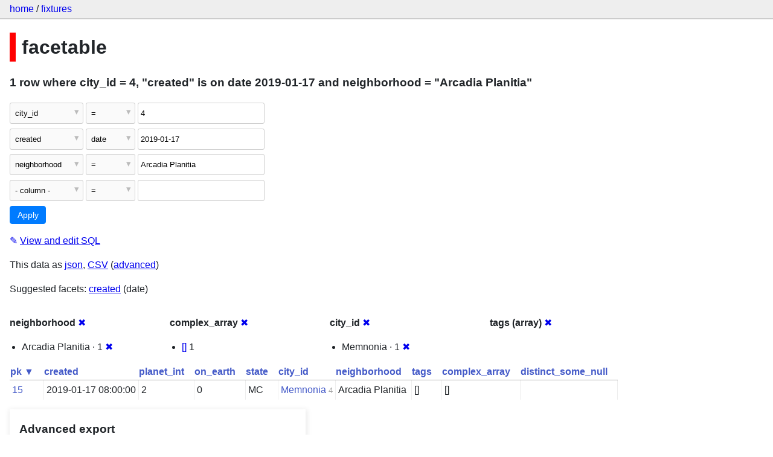

--- FILE ---
content_type: text/html; charset=utf-8
request_url: https://datasette-public.vercel.app/fixtures/facetable?_facet=neighborhood&_facet=complex_array&_facet=city_id&neighborhood=Arcadia+Planitia&_facet_array=tags&city_id=4&created__date=2019-01-17
body_size: 3315
content:
<!DOCTYPE html>
<html>
<head>
    <title>fixtures: facetable: 1 row
    where where city_id = 4, &#34;created&#34; is on date 2019-01-17 and neighborhood = &#34;Arcadia Planitia&#34;</title>
    <link rel="stylesheet" href="/-/static/app.css?4434ab">
    <meta name="viewport" content="width=device-width, initial-scale=1, shrink-to-fit=no">




<style>
@media only screen and (max-width: 576px) {

    .rows-and-columns td:nth-of-type(1):before { content: "pk"; }

    .rows-and-columns td:nth-of-type(2):before { content: "created"; }

    .rows-and-columns td:nth-of-type(3):before { content: "planet_int"; }

    .rows-and-columns td:nth-of-type(4):before { content: "on_earth"; }

    .rows-and-columns td:nth-of-type(5):before { content: "state"; }

    .rows-and-columns td:nth-of-type(6):before { content: "city_id"; }

    .rows-and-columns td:nth-of-type(7):before { content: "neighborhood"; }

    .rows-and-columns td:nth-of-type(8):before { content: "tags"; }

    .rows-and-columns td:nth-of-type(9):before { content: "complex_array"; }

    .rows-and-columns td:nth-of-type(10):before { content: "distinct_some_null"; }

}
</style>

</head>
<body class="table db-fixtures table-facetable">

<nav class="hd">
    <p class="crumbs">
        <a href="/">home</a> /
        <a href="/fixtures">fixtures</a>
    </p>
    
</nav>

<div class="bd">


<h1 style="padding-left: 10px; border-left: 10px solid #ff0000">facetable</h1>





    <h3>1 row
        where city_id = 4, &#34;created&#34; is on date 2019-01-17 and neighborhood = &#34;Arcadia Planitia&#34;
    </h3>


<form class="filters" action="/fixtures/facetable" method="get">
    
    
        <div class="filter-row">
            <div class="select-wrapper">
                <select name="_filter_column_1">
                    <option value="">- remove filter -</option>
                    
                          <option>pk</option>
                    
                          <option>created</option>
                    
                          <option>planet_int</option>
                    
                          <option>on_earth</option>
                    
                          <option>state</option>
                    
                          <option selected>city_id</option>
                    
                          <option>neighborhood</option>
                    
                          <option>tags</option>
                    
                          <option>complex_array</option>
                    
                          <option>distinct_some_null</option>
                    
                </select>
            </div><div class="select-wrapper filter-op">
                <select name="_filter_op_1">
                    
                        <option value="exact" selected>=</option>
                    
                        <option value="not">!=</option>
                    
                        <option value="contains">contains</option>
                    
                        <option value="endswith">ends with</option>
                    
                        <option value="startswith">starts with</option>
                    
                        <option value="gt">&gt;</option>
                    
                        <option value="gte">≥</option>
                    
                        <option value="lt">&lt;</option>
                    
                        <option value="lte">≤</option>
                    
                        <option value="like">like</option>
                    
                        <option value="glob">glob</option>
                    
                        <option value="in">in</option>
                    
                        <option value="notin">not in</option>
                    
                        <option value="arraycontains">array contains</option>
                    
                        <option value="date">date</option>
                    
                        <option value="isnull__1">is null</option>
                    
                        <option value="notnull__1">is not null</option>
                    
                        <option value="isblank__1">is blank</option>
                    
                        <option value="notblank__1">is not blank</option>
                    
                </select>
            </div><input type="text" name="_filter_value_1" class="filter-value" value="4">
        </div>
    
        <div class="filter-row">
            <div class="select-wrapper">
                <select name="_filter_column_2">
                    <option value="">- remove filter -</option>
                    
                          <option>pk</option>
                    
                          <option selected>created</option>
                    
                          <option>planet_int</option>
                    
                          <option>on_earth</option>
                    
                          <option>state</option>
                    
                          <option>city_id</option>
                    
                          <option>neighborhood</option>
                    
                          <option>tags</option>
                    
                          <option>complex_array</option>
                    
                          <option>distinct_some_null</option>
                    
                </select>
            </div><div class="select-wrapper filter-op">
                <select name="_filter_op_2">
                    
                        <option value="exact">=</option>
                    
                        <option value="not">!=</option>
                    
                        <option value="contains">contains</option>
                    
                        <option value="endswith">ends with</option>
                    
                        <option value="startswith">starts with</option>
                    
                        <option value="gt">&gt;</option>
                    
                        <option value="gte">≥</option>
                    
                        <option value="lt">&lt;</option>
                    
                        <option value="lte">≤</option>
                    
                        <option value="like">like</option>
                    
                        <option value="glob">glob</option>
                    
                        <option value="in">in</option>
                    
                        <option value="notin">not in</option>
                    
                        <option value="arraycontains">array contains</option>
                    
                        <option value="date" selected>date</option>
                    
                        <option value="isnull__1">is null</option>
                    
                        <option value="notnull__1">is not null</option>
                    
                        <option value="isblank__1">is blank</option>
                    
                        <option value="notblank__1">is not blank</option>
                    
                </select>
            </div><input type="text" name="_filter_value_2" class="filter-value" value="2019-01-17">
        </div>
    
        <div class="filter-row">
            <div class="select-wrapper">
                <select name="_filter_column_3">
                    <option value="">- remove filter -</option>
                    
                          <option>pk</option>
                    
                          <option>created</option>
                    
                          <option>planet_int</option>
                    
                          <option>on_earth</option>
                    
                          <option>state</option>
                    
                          <option>city_id</option>
                    
                          <option selected>neighborhood</option>
                    
                          <option>tags</option>
                    
                          <option>complex_array</option>
                    
                          <option>distinct_some_null</option>
                    
                </select>
            </div><div class="select-wrapper filter-op">
                <select name="_filter_op_3">
                    
                        <option value="exact" selected>=</option>
                    
                        <option value="not">!=</option>
                    
                        <option value="contains">contains</option>
                    
                        <option value="endswith">ends with</option>
                    
                        <option value="startswith">starts with</option>
                    
                        <option value="gt">&gt;</option>
                    
                        <option value="gte">≥</option>
                    
                        <option value="lt">&lt;</option>
                    
                        <option value="lte">≤</option>
                    
                        <option value="like">like</option>
                    
                        <option value="glob">glob</option>
                    
                        <option value="in">in</option>
                    
                        <option value="notin">not in</option>
                    
                        <option value="arraycontains">array contains</option>
                    
                        <option value="date">date</option>
                    
                        <option value="isnull__1">is null</option>
                    
                        <option value="notnull__1">is not null</option>
                    
                        <option value="isblank__1">is blank</option>
                    
                        <option value="notblank__1">is not blank</option>
                    
                </select>
            </div><input type="text" name="_filter_value_3" class="filter-value" value="Arcadia Planitia">
        </div>
    
    <div class="filter-row">
        <div class="select-wrapper">
            <select name="_filter_column">
                <option value="">- column -</option>
                
                      <option>pk</option>
                
                      <option>created</option>
                
                      <option>planet_int</option>
                
                      <option>on_earth</option>
                
                      <option>state</option>
                
                      <option>city_id</option>
                
                      <option>neighborhood</option>
                
                      <option>tags</option>
                
                      <option>complex_array</option>
                
                      <option>distinct_some_null</option>
                
            </select>
        </div><div class="select-wrapper filter-op">
            <select name="_filter_op">
                
                    <option value="exact">=</option>
                
                    <option value="not">!=</option>
                
                    <option value="contains">contains</option>
                
                    <option value="endswith">ends with</option>
                
                    <option value="startswith">starts with</option>
                
                    <option value="gt">&gt;</option>
                
                    <option value="gte">≥</option>
                
                    <option value="lt">&lt;</option>
                
                    <option value="lte">≤</option>
                
                    <option value="like">like</option>
                
                    <option value="glob">glob</option>
                
                    <option value="in">in</option>
                
                    <option value="notin">not in</option>
                
                    <option value="arraycontains">array contains</option>
                
                    <option value="date">date</option>
                
                    <option value="isnull__1">is null</option>
                
                    <option value="notnull__1">is not null</option>
                
                    <option value="isblank__1">is blank</option>
                
                    <option value="notblank__1">is not blank</option>
                
            </select>
        </div><input type="text" name="_filter_value" class="filter-value">
    </div>
    <div class="filter-row">
        
            <div class="select-wrapper small-screen-only">
                <select name="_sort" id="sort_by">
                    <option value="">Sort...</option>
                    
                        
                            <option value="pk" selected>Sort by pk</option>
                        
                    
                        
                            <option value="created">Sort by created</option>
                        
                    
                        
                            <option value="planet_int">Sort by planet_int</option>
                        
                    
                        
                            <option value="on_earth">Sort by on_earth</option>
                        
                    
                        
                            <option value="state">Sort by state</option>
                        
                    
                        
                            <option value="city_id">Sort by city_id</option>
                        
                    
                        
                            <option value="neighborhood">Sort by neighborhood</option>
                        
                    
                        
                            <option value="tags">Sort by tags</option>
                        
                    
                        
                            <option value="complex_array">Sort by complex_array</option>
                        
                    
                        
                            <option value="distinct_some_null">Sort by distinct_some_null</option>
                        
                    
                </select>
            </div>
            <label class="sort_by_desc small-screen-only"><input type="checkbox" name="_sort_by_desc"> descending</label>
        
        
            <input type="hidden" name="_facet" value="neighborhood">
        
            <input type="hidden" name="_facet" value="complex_array">
        
            <input type="hidden" name="_facet" value="city_id">
        
            <input type="hidden" name="_facet" value="tags">
        
        
        <input type="submit" value="Apply">
    </div>
</form>




    <p><a class="not-underlined" title="select pk, created, planet_int, on_earth, state, city_id, neighborhood, tags, complex_array, distinct_some_null from facetable where &#34;city_id&#34; = :p0 and date(&#34;created&#34;) = :p1 and &#34;neighborhood&#34; = :p2 order by pk limit 101" href="/fixtures?sql=select+pk%2C+created%2C+planet_int%2C+on_earth%2C+state%2C+city_id%2C+neighborhood%2C+tags%2C+complex_array%2C+distinct_some_null+from+facetable+where+%22city_id%22+%3D+%3Ap0+and+date%28%22created%22%29+%3D+%3Ap1+and+%22neighborhood%22+%3D+%3Ap2+order+by+pk+limit+101&amp;p0=4&p1=2019-01-17&p2=Arcadia+Planitia">&#x270e; <span class="underlined">View and edit SQL</span></a></p>


<p class="export-links">This data as <a href="/fixtures/facetable.json?_facet=neighborhood&amp;_facet=complex_array&amp;_facet=city_id&amp;neighborhood=Arcadia Planitia&amp;_facet_array=tags&amp;city_id=4&amp;created__date=2019-01-17&amp;_labels=on">json</a>, <a href="/fixtures/facetable.csv?_facet=neighborhood&amp;_facet=complex_array&amp;_facet=city_id&amp;neighborhood=Arcadia Planitia&amp;_facet_array=tags&amp;city_id=4&amp;created__date=2019-01-17&amp;_labels=on&amp;_size=max">CSV</a> (<a href="#export">advanced</a>)</p>


    <p class="suggested-facets">
        Suggested facets: <a href="https://datasette-public.vercel.app/fixtures/facetable?_facet=neighborhood&amp;_facet=complex_array&amp;_facet=city_id&amp;neighborhood=Arcadia+Planitia&amp;_facet_array=tags&amp;city_id=4&amp;created__date=2019-01-17&amp;_facet_date=created#facet-created">created</a> (date)
    </p>





    <div class="facet-results">
        
            <div class="facet-info facet-fixtures-facetable-neighborhood" id="facet-neighborhood">
                <p class="facet-info-name">
                    <strong>neighborhood</strong>
                    
                        <a href="/fixtures/facetable?_facet=complex_array&amp;_facet=city_id&amp;neighborhood=Arcadia+Planitia&amp;_facet_array=tags&amp;city_id=4&amp;created__date=2019-01-17" class="cross">&#x2716;</a>
                    
                </p>
                <ul>
                    
                        
                            <li>Arcadia Planitia &middot; 1 <a href="https://datasette-public.vercel.app/fixtures/facetable?_facet=neighborhood&amp;_facet=complex_array&amp;_facet=city_id&amp;_facet_array=tags&amp;city_id=4&amp;created__date=2019-01-17" class="cross">&#x2716;</a></li>
                        
                    
                    
                </ul>
            </div>
        
            <div class="facet-info facet-fixtures-facetable-complex_array" id="facet-complex_array">
                <p class="facet-info-name">
                    <strong>complex_array</strong>
                    
                        <a href="/fixtures/facetable?_facet=neighborhood&amp;_facet=city_id&amp;neighborhood=Arcadia+Planitia&amp;_facet_array=tags&amp;city_id=4&amp;created__date=2019-01-17" class="cross">&#x2716;</a>
                    
                </p>
                <ul>
                    
                        
                            <li><a href="https://datasette-public.vercel.app/fixtures/facetable?_facet=neighborhood&amp;_facet=complex_array&amp;_facet=city_id&amp;neighborhood=Arcadia+Planitia&amp;_facet_array=tags&amp;city_id=4&amp;created__date=2019-01-17&amp;complex_array=%5B%5D">[]</a> 1</li>
                        
                    
                    
                </ul>
            </div>
        
            <div class="facet-info facet-fixtures-facetable-city_id" id="facet-city_id">
                <p class="facet-info-name">
                    <strong>city_id</strong>
                    
                        <a href="/fixtures/facetable?_facet=neighborhood&amp;_facet=complex_array&amp;neighborhood=Arcadia+Planitia&amp;_facet_array=tags&amp;city_id=4&amp;created__date=2019-01-17" class="cross">&#x2716;</a>
                    
                </p>
                <ul>
                    
                        
                            <li>Memnonia &middot; 1 <a href="https://datasette-public.vercel.app/fixtures/facetable?_facet=neighborhood&amp;_facet=complex_array&amp;_facet=city_id&amp;neighborhood=Arcadia+Planitia&amp;_facet_array=tags&amp;created__date=2019-01-17" class="cross">&#x2716;</a></li>
                        
                    
                    
                </ul>
            </div>
        
            <div class="facet-info facet-fixtures-facetable-tags" id="facet-tags">
                <p class="facet-info-name">
                    <strong>tags (array)</strong>
                    
                        <a href="/fixtures/facetable?_facet=neighborhood&amp;_facet=complex_array&amp;_facet=city_id&amp;neighborhood=Arcadia+Planitia&amp;city_id=4&amp;created__date=2019-01-17" class="cross">&#x2716;</a>
                    
                </p>
                <ul>
                    
                    
                </ul>
            </div>
        
    </div>



    <table class="rows-and-columns">
        <thead>
            <tr>
                
                    <th class="col-pk" scope="col">
                        
                            
                                <a href="/fixtures/facetable?_facet=neighborhood&amp;_facet=complex_array&amp;_facet=city_id&amp;neighborhood=Arcadia+Planitia&amp;_facet_array=tags&amp;city_id=4&amp;created__date=2019-01-17&amp;_sort_desc=pk" rel="nofollow">pk&nbsp;▼</a>
                            
                        
                    </th>
                
                    <th class="col-created" scope="col">
                        
                            
                                <a href="/fixtures/facetable?_facet=neighborhood&amp;_facet=complex_array&amp;_facet=city_id&amp;neighborhood=Arcadia+Planitia&amp;_facet_array=tags&amp;city_id=4&amp;created__date=2019-01-17&amp;_sort=created" rel="nofollow">created</a>
                            
                        
                    </th>
                
                    <th class="col-planet_int" scope="col">
                        
                            
                                <a href="/fixtures/facetable?_facet=neighborhood&amp;_facet=complex_array&amp;_facet=city_id&amp;neighborhood=Arcadia+Planitia&amp;_facet_array=tags&amp;city_id=4&amp;created__date=2019-01-17&amp;_sort=planet_int" rel="nofollow">planet_int</a>
                            
                        
                    </th>
                
                    <th class="col-on_earth" scope="col">
                        
                            
                                <a href="/fixtures/facetable?_facet=neighborhood&amp;_facet=complex_array&amp;_facet=city_id&amp;neighborhood=Arcadia+Planitia&amp;_facet_array=tags&amp;city_id=4&amp;created__date=2019-01-17&amp;_sort=on_earth" rel="nofollow">on_earth</a>
                            
                        
                    </th>
                
                    <th class="col-state" scope="col">
                        
                            
                                <a href="/fixtures/facetable?_facet=neighborhood&amp;_facet=complex_array&amp;_facet=city_id&amp;neighborhood=Arcadia+Planitia&amp;_facet_array=tags&amp;city_id=4&amp;created__date=2019-01-17&amp;_sort=state" rel="nofollow">state</a>
                            
                        
                    </th>
                
                    <th class="col-city_id" scope="col">
                        
                            
                                <a href="/fixtures/facetable?_facet=neighborhood&amp;_facet=complex_array&amp;_facet=city_id&amp;neighborhood=Arcadia+Planitia&amp;_facet_array=tags&amp;city_id=4&amp;created__date=2019-01-17&amp;_sort=city_id" rel="nofollow">city_id</a>
                            
                        
                    </th>
                
                    <th class="col-neighborhood" scope="col">
                        
                            
                                <a href="/fixtures/facetable?_facet=neighborhood&amp;_facet=complex_array&amp;_facet=city_id&amp;neighborhood=Arcadia+Planitia&amp;_facet_array=tags&amp;city_id=4&amp;created__date=2019-01-17&amp;_sort=neighborhood" rel="nofollow">neighborhood</a>
                            
                        
                    </th>
                
                    <th class="col-tags" scope="col">
                        
                            
                                <a href="/fixtures/facetable?_facet=neighborhood&amp;_facet=complex_array&amp;_facet=city_id&amp;neighborhood=Arcadia+Planitia&amp;_facet_array=tags&amp;city_id=4&amp;created__date=2019-01-17&amp;_sort=tags" rel="nofollow">tags</a>
                            
                        
                    </th>
                
                    <th class="col-complex_array" scope="col">
                        
                            
                                <a href="/fixtures/facetable?_facet=neighborhood&amp;_facet=complex_array&amp;_facet=city_id&amp;neighborhood=Arcadia+Planitia&amp;_facet_array=tags&amp;city_id=4&amp;created__date=2019-01-17&amp;_sort=complex_array" rel="nofollow">complex_array</a>
                            
                        
                    </th>
                
                    <th class="col-distinct_some_null" scope="col">
                        
                            
                                <a href="/fixtures/facetable?_facet=neighborhood&amp;_facet=complex_array&amp;_facet=city_id&amp;neighborhood=Arcadia+Planitia&amp;_facet_array=tags&amp;city_id=4&amp;created__date=2019-01-17&amp;_sort=distinct_some_null" rel="nofollow">distinct_some_null</a>
                            
                        
                    </th>
                
            </tr>
        </thead>
        <tbody>
        
            <tr>
                
                    <td class="col-pk"><a href="/fixtures/facetable/15">15</a></td>
                
                    <td class="col-created">2019-01-17 08:00:00</td>
                
                    <td class="col-planet_int">2</td>
                
                    <td class="col-on_earth">0</td>
                
                    <td class="col-state">MC</td>
                
                    <td class="col-city_id"><a href="/fixtures/facet_cities/4">Memnonia</a>&nbsp;<em>4</em></td>
                
                    <td class="col-neighborhood">Arcadia Planitia</td>
                
                    <td class="col-tags">[]</td>
                
                    <td class="col-complex_array">[]</td>
                
                    <td class="col-distinct_some_null">&nbsp;</td>
                
            </tr>
        
        </tbody>
    </table>





    <div id="export" class="advanced-export">
        <h3>Advanced export</h3>
        <p>JSON shape:
            <a href="/fixtures/facetable.json?_facet=neighborhood&amp;_facet=complex_array&amp;_facet=city_id&amp;neighborhood=Arcadia Planitia&amp;_facet_array=tags&amp;city_id=4&amp;created__date=2019-01-17&amp;_labels=on">default</a>,
            <a href="/fixtures/facetable.json?_facet=neighborhood&amp;_facet=complex_array&amp;_facet=city_id&amp;neighborhood=Arcadia Planitia&amp;_facet_array=tags&amp;city_id=4&amp;created__date=2019-01-17&amp;_labels=on&amp;_shape=array">array</a>,
            <a href="/fixtures/facetable.json?_facet=neighborhood&amp;_facet=complex_array&amp;_facet=city_id&amp;neighborhood=Arcadia Planitia&amp;_facet_array=tags&amp;city_id=4&amp;created__date=2019-01-17&amp;_labels=on&amp;_shape=array&amp;_nl=on">newline-delimited</a>,
                <a href="/fixtures/facetable.json?_facet=neighborhood&amp;_facet=complex_array&amp;_facet=city_id&amp;neighborhood=Arcadia Planitia&amp;_facet_array=tags&amp;city_id=4&amp;created__date=2019-01-17&amp;_labels=on&amp;_shape=object">object</a>
            
        </p>
        <form action="/fixtures/facetable.csv" method="get">
            <p>
                CSV options:
                <label><input type="checkbox" name="_dl"> download file</label>
                <label><input type="checkbox" name="_labels" checked> expand labels</label>
                
                <input type="submit" value="Export CSV">
                
                    <input type="hidden" name="neighborhood" value="Arcadia Planitia">
                
                    <input type="hidden" name="_facet_array" value="tags">
                
                    <input type="hidden" name="city_id" value="4">
                
                    <input type="hidden" name="created__date" value="2019-01-17">
                
                    <input type="hidden" name="_size" value="max">
                
            </p>
        </form>
    </div>



    <pre class="wrapped-sql">CREATE TABLE facetable (
    pk integer primary key,
    created text,
    planet_int integer,
    on_earth integer,
    state text,
    city_id integer,
    neighborhood text,
    tags text,
    complex_array text,
    distinct_some_null,
    FOREIGN KEY (&#34;city_id&#34;) REFERENCES [facet_cities](id)
);</pre>





</div>

<div class="ft">Powered by <a href="https://github.com/simonw/datasette" title="Datasette v0.39">Datasette</a>
&middot; Query took 27.663ms

    
    
    
</div>




</body>
</html>